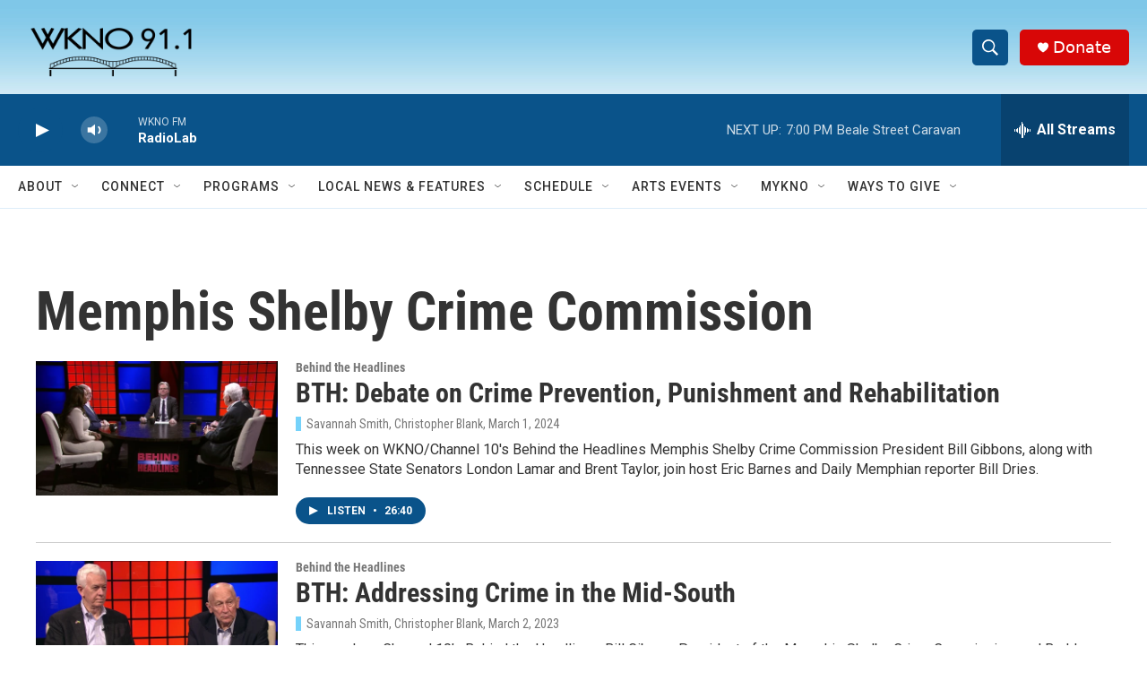

--- FILE ---
content_type: text/html; charset=utf-8
request_url: https://www.google.com/recaptcha/api2/anchor?ar=1&k=6LfHrSkUAAAAAPnKk5cT6JuKlKPzbwyTYuO8--Vr&co=aHR0cHM6Ly93d3cud2tub2ZtLm9yZzo0NDM.&hl=en&v=N67nZn4AqZkNcbeMu4prBgzg&size=invisible&anchor-ms=20000&execute-ms=30000&cb=pf2p8bd9hedo
body_size: 49492
content:
<!DOCTYPE HTML><html dir="ltr" lang="en"><head><meta http-equiv="Content-Type" content="text/html; charset=UTF-8">
<meta http-equiv="X-UA-Compatible" content="IE=edge">
<title>reCAPTCHA</title>
<style type="text/css">
/* cyrillic-ext */
@font-face {
  font-family: 'Roboto';
  font-style: normal;
  font-weight: 400;
  font-stretch: 100%;
  src: url(//fonts.gstatic.com/s/roboto/v48/KFO7CnqEu92Fr1ME7kSn66aGLdTylUAMa3GUBHMdazTgWw.woff2) format('woff2');
  unicode-range: U+0460-052F, U+1C80-1C8A, U+20B4, U+2DE0-2DFF, U+A640-A69F, U+FE2E-FE2F;
}
/* cyrillic */
@font-face {
  font-family: 'Roboto';
  font-style: normal;
  font-weight: 400;
  font-stretch: 100%;
  src: url(//fonts.gstatic.com/s/roboto/v48/KFO7CnqEu92Fr1ME7kSn66aGLdTylUAMa3iUBHMdazTgWw.woff2) format('woff2');
  unicode-range: U+0301, U+0400-045F, U+0490-0491, U+04B0-04B1, U+2116;
}
/* greek-ext */
@font-face {
  font-family: 'Roboto';
  font-style: normal;
  font-weight: 400;
  font-stretch: 100%;
  src: url(//fonts.gstatic.com/s/roboto/v48/KFO7CnqEu92Fr1ME7kSn66aGLdTylUAMa3CUBHMdazTgWw.woff2) format('woff2');
  unicode-range: U+1F00-1FFF;
}
/* greek */
@font-face {
  font-family: 'Roboto';
  font-style: normal;
  font-weight: 400;
  font-stretch: 100%;
  src: url(//fonts.gstatic.com/s/roboto/v48/KFO7CnqEu92Fr1ME7kSn66aGLdTylUAMa3-UBHMdazTgWw.woff2) format('woff2');
  unicode-range: U+0370-0377, U+037A-037F, U+0384-038A, U+038C, U+038E-03A1, U+03A3-03FF;
}
/* math */
@font-face {
  font-family: 'Roboto';
  font-style: normal;
  font-weight: 400;
  font-stretch: 100%;
  src: url(//fonts.gstatic.com/s/roboto/v48/KFO7CnqEu92Fr1ME7kSn66aGLdTylUAMawCUBHMdazTgWw.woff2) format('woff2');
  unicode-range: U+0302-0303, U+0305, U+0307-0308, U+0310, U+0312, U+0315, U+031A, U+0326-0327, U+032C, U+032F-0330, U+0332-0333, U+0338, U+033A, U+0346, U+034D, U+0391-03A1, U+03A3-03A9, U+03B1-03C9, U+03D1, U+03D5-03D6, U+03F0-03F1, U+03F4-03F5, U+2016-2017, U+2034-2038, U+203C, U+2040, U+2043, U+2047, U+2050, U+2057, U+205F, U+2070-2071, U+2074-208E, U+2090-209C, U+20D0-20DC, U+20E1, U+20E5-20EF, U+2100-2112, U+2114-2115, U+2117-2121, U+2123-214F, U+2190, U+2192, U+2194-21AE, U+21B0-21E5, U+21F1-21F2, U+21F4-2211, U+2213-2214, U+2216-22FF, U+2308-230B, U+2310, U+2319, U+231C-2321, U+2336-237A, U+237C, U+2395, U+239B-23B7, U+23D0, U+23DC-23E1, U+2474-2475, U+25AF, U+25B3, U+25B7, U+25BD, U+25C1, U+25CA, U+25CC, U+25FB, U+266D-266F, U+27C0-27FF, U+2900-2AFF, U+2B0E-2B11, U+2B30-2B4C, U+2BFE, U+3030, U+FF5B, U+FF5D, U+1D400-1D7FF, U+1EE00-1EEFF;
}
/* symbols */
@font-face {
  font-family: 'Roboto';
  font-style: normal;
  font-weight: 400;
  font-stretch: 100%;
  src: url(//fonts.gstatic.com/s/roboto/v48/KFO7CnqEu92Fr1ME7kSn66aGLdTylUAMaxKUBHMdazTgWw.woff2) format('woff2');
  unicode-range: U+0001-000C, U+000E-001F, U+007F-009F, U+20DD-20E0, U+20E2-20E4, U+2150-218F, U+2190, U+2192, U+2194-2199, U+21AF, U+21E6-21F0, U+21F3, U+2218-2219, U+2299, U+22C4-22C6, U+2300-243F, U+2440-244A, U+2460-24FF, U+25A0-27BF, U+2800-28FF, U+2921-2922, U+2981, U+29BF, U+29EB, U+2B00-2BFF, U+4DC0-4DFF, U+FFF9-FFFB, U+10140-1018E, U+10190-1019C, U+101A0, U+101D0-101FD, U+102E0-102FB, U+10E60-10E7E, U+1D2C0-1D2D3, U+1D2E0-1D37F, U+1F000-1F0FF, U+1F100-1F1AD, U+1F1E6-1F1FF, U+1F30D-1F30F, U+1F315, U+1F31C, U+1F31E, U+1F320-1F32C, U+1F336, U+1F378, U+1F37D, U+1F382, U+1F393-1F39F, U+1F3A7-1F3A8, U+1F3AC-1F3AF, U+1F3C2, U+1F3C4-1F3C6, U+1F3CA-1F3CE, U+1F3D4-1F3E0, U+1F3ED, U+1F3F1-1F3F3, U+1F3F5-1F3F7, U+1F408, U+1F415, U+1F41F, U+1F426, U+1F43F, U+1F441-1F442, U+1F444, U+1F446-1F449, U+1F44C-1F44E, U+1F453, U+1F46A, U+1F47D, U+1F4A3, U+1F4B0, U+1F4B3, U+1F4B9, U+1F4BB, U+1F4BF, U+1F4C8-1F4CB, U+1F4D6, U+1F4DA, U+1F4DF, U+1F4E3-1F4E6, U+1F4EA-1F4ED, U+1F4F7, U+1F4F9-1F4FB, U+1F4FD-1F4FE, U+1F503, U+1F507-1F50B, U+1F50D, U+1F512-1F513, U+1F53E-1F54A, U+1F54F-1F5FA, U+1F610, U+1F650-1F67F, U+1F687, U+1F68D, U+1F691, U+1F694, U+1F698, U+1F6AD, U+1F6B2, U+1F6B9-1F6BA, U+1F6BC, U+1F6C6-1F6CF, U+1F6D3-1F6D7, U+1F6E0-1F6EA, U+1F6F0-1F6F3, U+1F6F7-1F6FC, U+1F700-1F7FF, U+1F800-1F80B, U+1F810-1F847, U+1F850-1F859, U+1F860-1F887, U+1F890-1F8AD, U+1F8B0-1F8BB, U+1F8C0-1F8C1, U+1F900-1F90B, U+1F93B, U+1F946, U+1F984, U+1F996, U+1F9E9, U+1FA00-1FA6F, U+1FA70-1FA7C, U+1FA80-1FA89, U+1FA8F-1FAC6, U+1FACE-1FADC, U+1FADF-1FAE9, U+1FAF0-1FAF8, U+1FB00-1FBFF;
}
/* vietnamese */
@font-face {
  font-family: 'Roboto';
  font-style: normal;
  font-weight: 400;
  font-stretch: 100%;
  src: url(//fonts.gstatic.com/s/roboto/v48/KFO7CnqEu92Fr1ME7kSn66aGLdTylUAMa3OUBHMdazTgWw.woff2) format('woff2');
  unicode-range: U+0102-0103, U+0110-0111, U+0128-0129, U+0168-0169, U+01A0-01A1, U+01AF-01B0, U+0300-0301, U+0303-0304, U+0308-0309, U+0323, U+0329, U+1EA0-1EF9, U+20AB;
}
/* latin-ext */
@font-face {
  font-family: 'Roboto';
  font-style: normal;
  font-weight: 400;
  font-stretch: 100%;
  src: url(//fonts.gstatic.com/s/roboto/v48/KFO7CnqEu92Fr1ME7kSn66aGLdTylUAMa3KUBHMdazTgWw.woff2) format('woff2');
  unicode-range: U+0100-02BA, U+02BD-02C5, U+02C7-02CC, U+02CE-02D7, U+02DD-02FF, U+0304, U+0308, U+0329, U+1D00-1DBF, U+1E00-1E9F, U+1EF2-1EFF, U+2020, U+20A0-20AB, U+20AD-20C0, U+2113, U+2C60-2C7F, U+A720-A7FF;
}
/* latin */
@font-face {
  font-family: 'Roboto';
  font-style: normal;
  font-weight: 400;
  font-stretch: 100%;
  src: url(//fonts.gstatic.com/s/roboto/v48/KFO7CnqEu92Fr1ME7kSn66aGLdTylUAMa3yUBHMdazQ.woff2) format('woff2');
  unicode-range: U+0000-00FF, U+0131, U+0152-0153, U+02BB-02BC, U+02C6, U+02DA, U+02DC, U+0304, U+0308, U+0329, U+2000-206F, U+20AC, U+2122, U+2191, U+2193, U+2212, U+2215, U+FEFF, U+FFFD;
}
/* cyrillic-ext */
@font-face {
  font-family: 'Roboto';
  font-style: normal;
  font-weight: 500;
  font-stretch: 100%;
  src: url(//fonts.gstatic.com/s/roboto/v48/KFO7CnqEu92Fr1ME7kSn66aGLdTylUAMa3GUBHMdazTgWw.woff2) format('woff2');
  unicode-range: U+0460-052F, U+1C80-1C8A, U+20B4, U+2DE0-2DFF, U+A640-A69F, U+FE2E-FE2F;
}
/* cyrillic */
@font-face {
  font-family: 'Roboto';
  font-style: normal;
  font-weight: 500;
  font-stretch: 100%;
  src: url(//fonts.gstatic.com/s/roboto/v48/KFO7CnqEu92Fr1ME7kSn66aGLdTylUAMa3iUBHMdazTgWw.woff2) format('woff2');
  unicode-range: U+0301, U+0400-045F, U+0490-0491, U+04B0-04B1, U+2116;
}
/* greek-ext */
@font-face {
  font-family: 'Roboto';
  font-style: normal;
  font-weight: 500;
  font-stretch: 100%;
  src: url(//fonts.gstatic.com/s/roboto/v48/KFO7CnqEu92Fr1ME7kSn66aGLdTylUAMa3CUBHMdazTgWw.woff2) format('woff2');
  unicode-range: U+1F00-1FFF;
}
/* greek */
@font-face {
  font-family: 'Roboto';
  font-style: normal;
  font-weight: 500;
  font-stretch: 100%;
  src: url(//fonts.gstatic.com/s/roboto/v48/KFO7CnqEu92Fr1ME7kSn66aGLdTylUAMa3-UBHMdazTgWw.woff2) format('woff2');
  unicode-range: U+0370-0377, U+037A-037F, U+0384-038A, U+038C, U+038E-03A1, U+03A3-03FF;
}
/* math */
@font-face {
  font-family: 'Roboto';
  font-style: normal;
  font-weight: 500;
  font-stretch: 100%;
  src: url(//fonts.gstatic.com/s/roboto/v48/KFO7CnqEu92Fr1ME7kSn66aGLdTylUAMawCUBHMdazTgWw.woff2) format('woff2');
  unicode-range: U+0302-0303, U+0305, U+0307-0308, U+0310, U+0312, U+0315, U+031A, U+0326-0327, U+032C, U+032F-0330, U+0332-0333, U+0338, U+033A, U+0346, U+034D, U+0391-03A1, U+03A3-03A9, U+03B1-03C9, U+03D1, U+03D5-03D6, U+03F0-03F1, U+03F4-03F5, U+2016-2017, U+2034-2038, U+203C, U+2040, U+2043, U+2047, U+2050, U+2057, U+205F, U+2070-2071, U+2074-208E, U+2090-209C, U+20D0-20DC, U+20E1, U+20E5-20EF, U+2100-2112, U+2114-2115, U+2117-2121, U+2123-214F, U+2190, U+2192, U+2194-21AE, U+21B0-21E5, U+21F1-21F2, U+21F4-2211, U+2213-2214, U+2216-22FF, U+2308-230B, U+2310, U+2319, U+231C-2321, U+2336-237A, U+237C, U+2395, U+239B-23B7, U+23D0, U+23DC-23E1, U+2474-2475, U+25AF, U+25B3, U+25B7, U+25BD, U+25C1, U+25CA, U+25CC, U+25FB, U+266D-266F, U+27C0-27FF, U+2900-2AFF, U+2B0E-2B11, U+2B30-2B4C, U+2BFE, U+3030, U+FF5B, U+FF5D, U+1D400-1D7FF, U+1EE00-1EEFF;
}
/* symbols */
@font-face {
  font-family: 'Roboto';
  font-style: normal;
  font-weight: 500;
  font-stretch: 100%;
  src: url(//fonts.gstatic.com/s/roboto/v48/KFO7CnqEu92Fr1ME7kSn66aGLdTylUAMaxKUBHMdazTgWw.woff2) format('woff2');
  unicode-range: U+0001-000C, U+000E-001F, U+007F-009F, U+20DD-20E0, U+20E2-20E4, U+2150-218F, U+2190, U+2192, U+2194-2199, U+21AF, U+21E6-21F0, U+21F3, U+2218-2219, U+2299, U+22C4-22C6, U+2300-243F, U+2440-244A, U+2460-24FF, U+25A0-27BF, U+2800-28FF, U+2921-2922, U+2981, U+29BF, U+29EB, U+2B00-2BFF, U+4DC0-4DFF, U+FFF9-FFFB, U+10140-1018E, U+10190-1019C, U+101A0, U+101D0-101FD, U+102E0-102FB, U+10E60-10E7E, U+1D2C0-1D2D3, U+1D2E0-1D37F, U+1F000-1F0FF, U+1F100-1F1AD, U+1F1E6-1F1FF, U+1F30D-1F30F, U+1F315, U+1F31C, U+1F31E, U+1F320-1F32C, U+1F336, U+1F378, U+1F37D, U+1F382, U+1F393-1F39F, U+1F3A7-1F3A8, U+1F3AC-1F3AF, U+1F3C2, U+1F3C4-1F3C6, U+1F3CA-1F3CE, U+1F3D4-1F3E0, U+1F3ED, U+1F3F1-1F3F3, U+1F3F5-1F3F7, U+1F408, U+1F415, U+1F41F, U+1F426, U+1F43F, U+1F441-1F442, U+1F444, U+1F446-1F449, U+1F44C-1F44E, U+1F453, U+1F46A, U+1F47D, U+1F4A3, U+1F4B0, U+1F4B3, U+1F4B9, U+1F4BB, U+1F4BF, U+1F4C8-1F4CB, U+1F4D6, U+1F4DA, U+1F4DF, U+1F4E3-1F4E6, U+1F4EA-1F4ED, U+1F4F7, U+1F4F9-1F4FB, U+1F4FD-1F4FE, U+1F503, U+1F507-1F50B, U+1F50D, U+1F512-1F513, U+1F53E-1F54A, U+1F54F-1F5FA, U+1F610, U+1F650-1F67F, U+1F687, U+1F68D, U+1F691, U+1F694, U+1F698, U+1F6AD, U+1F6B2, U+1F6B9-1F6BA, U+1F6BC, U+1F6C6-1F6CF, U+1F6D3-1F6D7, U+1F6E0-1F6EA, U+1F6F0-1F6F3, U+1F6F7-1F6FC, U+1F700-1F7FF, U+1F800-1F80B, U+1F810-1F847, U+1F850-1F859, U+1F860-1F887, U+1F890-1F8AD, U+1F8B0-1F8BB, U+1F8C0-1F8C1, U+1F900-1F90B, U+1F93B, U+1F946, U+1F984, U+1F996, U+1F9E9, U+1FA00-1FA6F, U+1FA70-1FA7C, U+1FA80-1FA89, U+1FA8F-1FAC6, U+1FACE-1FADC, U+1FADF-1FAE9, U+1FAF0-1FAF8, U+1FB00-1FBFF;
}
/* vietnamese */
@font-face {
  font-family: 'Roboto';
  font-style: normal;
  font-weight: 500;
  font-stretch: 100%;
  src: url(//fonts.gstatic.com/s/roboto/v48/KFO7CnqEu92Fr1ME7kSn66aGLdTylUAMa3OUBHMdazTgWw.woff2) format('woff2');
  unicode-range: U+0102-0103, U+0110-0111, U+0128-0129, U+0168-0169, U+01A0-01A1, U+01AF-01B0, U+0300-0301, U+0303-0304, U+0308-0309, U+0323, U+0329, U+1EA0-1EF9, U+20AB;
}
/* latin-ext */
@font-face {
  font-family: 'Roboto';
  font-style: normal;
  font-weight: 500;
  font-stretch: 100%;
  src: url(//fonts.gstatic.com/s/roboto/v48/KFO7CnqEu92Fr1ME7kSn66aGLdTylUAMa3KUBHMdazTgWw.woff2) format('woff2');
  unicode-range: U+0100-02BA, U+02BD-02C5, U+02C7-02CC, U+02CE-02D7, U+02DD-02FF, U+0304, U+0308, U+0329, U+1D00-1DBF, U+1E00-1E9F, U+1EF2-1EFF, U+2020, U+20A0-20AB, U+20AD-20C0, U+2113, U+2C60-2C7F, U+A720-A7FF;
}
/* latin */
@font-face {
  font-family: 'Roboto';
  font-style: normal;
  font-weight: 500;
  font-stretch: 100%;
  src: url(//fonts.gstatic.com/s/roboto/v48/KFO7CnqEu92Fr1ME7kSn66aGLdTylUAMa3yUBHMdazQ.woff2) format('woff2');
  unicode-range: U+0000-00FF, U+0131, U+0152-0153, U+02BB-02BC, U+02C6, U+02DA, U+02DC, U+0304, U+0308, U+0329, U+2000-206F, U+20AC, U+2122, U+2191, U+2193, U+2212, U+2215, U+FEFF, U+FFFD;
}
/* cyrillic-ext */
@font-face {
  font-family: 'Roboto';
  font-style: normal;
  font-weight: 900;
  font-stretch: 100%;
  src: url(//fonts.gstatic.com/s/roboto/v48/KFO7CnqEu92Fr1ME7kSn66aGLdTylUAMa3GUBHMdazTgWw.woff2) format('woff2');
  unicode-range: U+0460-052F, U+1C80-1C8A, U+20B4, U+2DE0-2DFF, U+A640-A69F, U+FE2E-FE2F;
}
/* cyrillic */
@font-face {
  font-family: 'Roboto';
  font-style: normal;
  font-weight: 900;
  font-stretch: 100%;
  src: url(//fonts.gstatic.com/s/roboto/v48/KFO7CnqEu92Fr1ME7kSn66aGLdTylUAMa3iUBHMdazTgWw.woff2) format('woff2');
  unicode-range: U+0301, U+0400-045F, U+0490-0491, U+04B0-04B1, U+2116;
}
/* greek-ext */
@font-face {
  font-family: 'Roboto';
  font-style: normal;
  font-weight: 900;
  font-stretch: 100%;
  src: url(//fonts.gstatic.com/s/roboto/v48/KFO7CnqEu92Fr1ME7kSn66aGLdTylUAMa3CUBHMdazTgWw.woff2) format('woff2');
  unicode-range: U+1F00-1FFF;
}
/* greek */
@font-face {
  font-family: 'Roboto';
  font-style: normal;
  font-weight: 900;
  font-stretch: 100%;
  src: url(//fonts.gstatic.com/s/roboto/v48/KFO7CnqEu92Fr1ME7kSn66aGLdTylUAMa3-UBHMdazTgWw.woff2) format('woff2');
  unicode-range: U+0370-0377, U+037A-037F, U+0384-038A, U+038C, U+038E-03A1, U+03A3-03FF;
}
/* math */
@font-face {
  font-family: 'Roboto';
  font-style: normal;
  font-weight: 900;
  font-stretch: 100%;
  src: url(//fonts.gstatic.com/s/roboto/v48/KFO7CnqEu92Fr1ME7kSn66aGLdTylUAMawCUBHMdazTgWw.woff2) format('woff2');
  unicode-range: U+0302-0303, U+0305, U+0307-0308, U+0310, U+0312, U+0315, U+031A, U+0326-0327, U+032C, U+032F-0330, U+0332-0333, U+0338, U+033A, U+0346, U+034D, U+0391-03A1, U+03A3-03A9, U+03B1-03C9, U+03D1, U+03D5-03D6, U+03F0-03F1, U+03F4-03F5, U+2016-2017, U+2034-2038, U+203C, U+2040, U+2043, U+2047, U+2050, U+2057, U+205F, U+2070-2071, U+2074-208E, U+2090-209C, U+20D0-20DC, U+20E1, U+20E5-20EF, U+2100-2112, U+2114-2115, U+2117-2121, U+2123-214F, U+2190, U+2192, U+2194-21AE, U+21B0-21E5, U+21F1-21F2, U+21F4-2211, U+2213-2214, U+2216-22FF, U+2308-230B, U+2310, U+2319, U+231C-2321, U+2336-237A, U+237C, U+2395, U+239B-23B7, U+23D0, U+23DC-23E1, U+2474-2475, U+25AF, U+25B3, U+25B7, U+25BD, U+25C1, U+25CA, U+25CC, U+25FB, U+266D-266F, U+27C0-27FF, U+2900-2AFF, U+2B0E-2B11, U+2B30-2B4C, U+2BFE, U+3030, U+FF5B, U+FF5D, U+1D400-1D7FF, U+1EE00-1EEFF;
}
/* symbols */
@font-face {
  font-family: 'Roboto';
  font-style: normal;
  font-weight: 900;
  font-stretch: 100%;
  src: url(//fonts.gstatic.com/s/roboto/v48/KFO7CnqEu92Fr1ME7kSn66aGLdTylUAMaxKUBHMdazTgWw.woff2) format('woff2');
  unicode-range: U+0001-000C, U+000E-001F, U+007F-009F, U+20DD-20E0, U+20E2-20E4, U+2150-218F, U+2190, U+2192, U+2194-2199, U+21AF, U+21E6-21F0, U+21F3, U+2218-2219, U+2299, U+22C4-22C6, U+2300-243F, U+2440-244A, U+2460-24FF, U+25A0-27BF, U+2800-28FF, U+2921-2922, U+2981, U+29BF, U+29EB, U+2B00-2BFF, U+4DC0-4DFF, U+FFF9-FFFB, U+10140-1018E, U+10190-1019C, U+101A0, U+101D0-101FD, U+102E0-102FB, U+10E60-10E7E, U+1D2C0-1D2D3, U+1D2E0-1D37F, U+1F000-1F0FF, U+1F100-1F1AD, U+1F1E6-1F1FF, U+1F30D-1F30F, U+1F315, U+1F31C, U+1F31E, U+1F320-1F32C, U+1F336, U+1F378, U+1F37D, U+1F382, U+1F393-1F39F, U+1F3A7-1F3A8, U+1F3AC-1F3AF, U+1F3C2, U+1F3C4-1F3C6, U+1F3CA-1F3CE, U+1F3D4-1F3E0, U+1F3ED, U+1F3F1-1F3F3, U+1F3F5-1F3F7, U+1F408, U+1F415, U+1F41F, U+1F426, U+1F43F, U+1F441-1F442, U+1F444, U+1F446-1F449, U+1F44C-1F44E, U+1F453, U+1F46A, U+1F47D, U+1F4A3, U+1F4B0, U+1F4B3, U+1F4B9, U+1F4BB, U+1F4BF, U+1F4C8-1F4CB, U+1F4D6, U+1F4DA, U+1F4DF, U+1F4E3-1F4E6, U+1F4EA-1F4ED, U+1F4F7, U+1F4F9-1F4FB, U+1F4FD-1F4FE, U+1F503, U+1F507-1F50B, U+1F50D, U+1F512-1F513, U+1F53E-1F54A, U+1F54F-1F5FA, U+1F610, U+1F650-1F67F, U+1F687, U+1F68D, U+1F691, U+1F694, U+1F698, U+1F6AD, U+1F6B2, U+1F6B9-1F6BA, U+1F6BC, U+1F6C6-1F6CF, U+1F6D3-1F6D7, U+1F6E0-1F6EA, U+1F6F0-1F6F3, U+1F6F7-1F6FC, U+1F700-1F7FF, U+1F800-1F80B, U+1F810-1F847, U+1F850-1F859, U+1F860-1F887, U+1F890-1F8AD, U+1F8B0-1F8BB, U+1F8C0-1F8C1, U+1F900-1F90B, U+1F93B, U+1F946, U+1F984, U+1F996, U+1F9E9, U+1FA00-1FA6F, U+1FA70-1FA7C, U+1FA80-1FA89, U+1FA8F-1FAC6, U+1FACE-1FADC, U+1FADF-1FAE9, U+1FAF0-1FAF8, U+1FB00-1FBFF;
}
/* vietnamese */
@font-face {
  font-family: 'Roboto';
  font-style: normal;
  font-weight: 900;
  font-stretch: 100%;
  src: url(//fonts.gstatic.com/s/roboto/v48/KFO7CnqEu92Fr1ME7kSn66aGLdTylUAMa3OUBHMdazTgWw.woff2) format('woff2');
  unicode-range: U+0102-0103, U+0110-0111, U+0128-0129, U+0168-0169, U+01A0-01A1, U+01AF-01B0, U+0300-0301, U+0303-0304, U+0308-0309, U+0323, U+0329, U+1EA0-1EF9, U+20AB;
}
/* latin-ext */
@font-face {
  font-family: 'Roboto';
  font-style: normal;
  font-weight: 900;
  font-stretch: 100%;
  src: url(//fonts.gstatic.com/s/roboto/v48/KFO7CnqEu92Fr1ME7kSn66aGLdTylUAMa3KUBHMdazTgWw.woff2) format('woff2');
  unicode-range: U+0100-02BA, U+02BD-02C5, U+02C7-02CC, U+02CE-02D7, U+02DD-02FF, U+0304, U+0308, U+0329, U+1D00-1DBF, U+1E00-1E9F, U+1EF2-1EFF, U+2020, U+20A0-20AB, U+20AD-20C0, U+2113, U+2C60-2C7F, U+A720-A7FF;
}
/* latin */
@font-face {
  font-family: 'Roboto';
  font-style: normal;
  font-weight: 900;
  font-stretch: 100%;
  src: url(//fonts.gstatic.com/s/roboto/v48/KFO7CnqEu92Fr1ME7kSn66aGLdTylUAMa3yUBHMdazQ.woff2) format('woff2');
  unicode-range: U+0000-00FF, U+0131, U+0152-0153, U+02BB-02BC, U+02C6, U+02DA, U+02DC, U+0304, U+0308, U+0329, U+2000-206F, U+20AC, U+2122, U+2191, U+2193, U+2212, U+2215, U+FEFF, U+FFFD;
}

</style>
<link rel="stylesheet" type="text/css" href="https://www.gstatic.com/recaptcha/releases/N67nZn4AqZkNcbeMu4prBgzg/styles__ltr.css">
<script nonce="udk5uaVsq3XaQihTpzdJbw" type="text/javascript">window['__recaptcha_api'] = 'https://www.google.com/recaptcha/api2/';</script>
<script type="text/javascript" src="https://www.gstatic.com/recaptcha/releases/N67nZn4AqZkNcbeMu4prBgzg/recaptcha__en.js" nonce="udk5uaVsq3XaQihTpzdJbw">
      
    </script></head>
<body><div id="rc-anchor-alert" class="rc-anchor-alert"></div>
<input type="hidden" id="recaptcha-token" value="[base64]">
<script type="text/javascript" nonce="udk5uaVsq3XaQihTpzdJbw">
      recaptcha.anchor.Main.init("[\x22ainput\x22,[\x22bgdata\x22,\x22\x22,\[base64]/[base64]/MjU1Ong/[base64]/[base64]/[base64]/[base64]/[base64]/[base64]/[base64]/[base64]/[base64]/[base64]/[base64]/[base64]/[base64]/[base64]/[base64]\\u003d\x22,\[base64]\x22,\x22woDCgcKCQmtpw6LCikFYwrsDNsOjTRkFQhYqYcK+w5vDlcOIwoTCisOqw7RbwoRSdyHDpMKTUlvCjz58wq97fcKmwqbCj8KLw6bDjsOsw4ARwr8fw7nDtsKLN8KswrzDn0xqdH7CnsOOw69Iw4k2wqU0wq/CuB0SXhRnAFxDZ8OGEcOIWMKNwpvCv8K4ecOCw5h5wptnw70INhvCujQOTwvChijCrcKDw5/CmG1HZMO5w7nCm8KqVcO3w6XCm2V4w7DCiW4Zw4xCBcK5BWTCl2VGT8OSPsKZIcKgw60/[base64]/CpMKqw5jDiiXDgMKHw4zCtyBaw4Z8esOWBCVQcsOIVcO8w7/CrTLCgkwpEWvCh8KePE9HWXliw5HDiMO0AMOQw4AMw6sVFktTYMKIeMKUw7LDsMK5GcKVwr83wq7DpybDm8OOw4jDvGcvw6cVw5nDqsKsJWM3B8OMAsKab8ORwqpow68hEzfDgHkaesK1wo8RwrTDtyXCnSbDqRTCmcO/wpfCnsOCdw85TsOdw7DDoMOiw6vCu8OkEWLCjlnDlMObZsKNw5VvwqHCk8O5wrpAw6BZQy0Hw7vCgsOOA8Oww5NYwoLDsHnClxvCg8Ocw7HDrcOSe8KCwrIXwqbCq8OwwoZuwoHDqArDiAjDolwGwrTCjlbCmCZiXsKHXsO1w7lDw43DlsOlZMKiBmBjasOvw5vDtsO/w57DkcKPw47Ci8OXEcKYRTPCtFDDhcOJwrLCp8O1w7fCmsKXA8Odw7k3Xl5VNVDDkcOTKcOAwo5Yw6YKw5XDjMKOw6cZwqTDmcKVbMOUw4Bhw4gXC8OwdSTCu3/CqEVXw6TCmMKTDCvCrGsJPlDCscKKYsOewpdEw6PDhcOjOiRcCcOZNnhWVsOscWzDoixlw4HCs2dfwrTCihvCiD4FwrQlwrvDpcO2wrDClBMuUsOOQcKbUBlFUjTDqg7ChMKlwqHDpD1Xw5LDk8K8OsK7KcOGVMKdwqnCj2vDvMOaw49ew7t3wpnClB/[base64]/wo/[base64]/CisOeecOfw6RXwpUgEgsqw6dzwocLI8O5OcOgfFtmwqTDusO2w5XClsO/[base64]/[base64]/HhpSw4rCgg4dwqNNWcKGCGHDkcKFw4YlwqDCjcKUeMOsw5kiGMKnN8O/[base64]/CtsKFw5xmwqkCwojDncKjw7IowolHwrTCtcKiw7/DrhbCocKLXDxwNl1uw5dBwrRxeMOOw6XDkUAnNhTCh8K9wrhAwpIlYsKvw6MzfGnChTpXwptwwqbCnDPDvQA0w4HDhCrCthfCnMO2w6cONlYCw5JvFcKRZcKjw7HDlx3CtR/Cq2zDiMK2w5XCgsKPRsK1VsO6w7RVw44rE2ISO8OLMMODwrMxSkxva0cJXMKHDXB0XQTDosKdwqAPw400B0rCv8OhVMOeV8KCw6TDgMOJThxpw6rCrhpWwolYBsKHUMKNwpLCp3nCucO7dMKnwrR9QxrDpcOFw6Vvw4QBw4LCksKRa8K3bjd7TMKmw4/[base64]/[base64]/DgHxxbMKZY8ODTl9nVcOnwoYKwpINEVbDvMOFTidUNcOmwp/CnhZ6wq5AIkQXXWXCmXvCisKFw4zDkcK6Q1XDpsOuw5/CmcKZMypddUbCqMO4ZFrCrFkgwrpZw4lAFHPDm8Oxw45KAFBkBcK+w5FHCMKow715NUhwAzPDq3QrVcK1wpphwpfCkmLCp8OAw4BKTcKmZ3N5N0sUwp/DoMKVdsKRw4zDnhNKSUrDnnddwqJAw4HDlnlYcEtlwpnCh3gUV3wqUcOLPMO6w5sRwp/DggrDnH1Ow63DqWoswo/[base64]/w6Z8w4rDqC1WM085J8OcAzl8f8KhbijDjRBzXWgvwoPDgsOvw7/Ct8KVXsOmZ8KKeH9FwpRJwrHCmHAmSsKsaHXCnF/[base64]/wpfDjRzCgcO8Ly84w7XDhsK4fXENw4DCpsOOw7IAwr3Dr8O2w4zCgHdJU3zDkBBKwpHDqsO9WxbChsOMV8KdRMOgwqrDrzpFwpLClWAGHV/Dg8OAe0JVaA1zwo5bw5FaFsKXasKUXgkqGQLDlsKYWBZww5MDw403GcOpagBuwrnDizF+w7rCuHhpw6/CqsKSTzRSV0lGKxwTwqfDq8Ohw6R/wrLDlXjDoMKAO8KTLArDucK4VsKowqLChxvCk8O0TMKTT2DCrwjDq8OxCTLCmSvDtsKMW8KuIkohfF5wJXDCvsKPw74GwpBRGSJOw7/CpMK0w4bDqsKxw5zClDAjPsOXNAfDmRF/[base64]/DksKiw4sQIsKNbhrDgMO0w4nDoCDCp8OawoPCvsOMRMO6O2zCm8KmwrzCrDEde0fDtXbDih/DosK/anFvRMKxHsO0L3wIOD8Mw5JJYxPCpztxQ199J8KUewHClsOmwrHDnTUFIMO0UgLCgQDDmcK9AVNfwrhNEnjDsVwZw67DnjTDosKRfQvCk8OHwoAeQcOsGcOSR2/[base64]/DsHLDs3XCtEpGE8KMw7hcKcOzJl0WwrfDmsK7EXdgXcO2DsKLwq7CggHCjl8fKHYgwr/CsRTCpknDhyppWUF1w6nDv2HCt8OCwoEVw5kgeldzwq00KV0vKMOtw65kwpc1wrQGw5nDjMKjwo7DiB/DviLDt8OZQWlKbULCssO5wqfCkW7DsypReArDjsO0XMKuw41hQcOfw43DhcKSFcKYT8Ozwpsuw7xiw7h/wqzCo1DCpVQIV8Kiw5x+w6syJEhnw5wiwqjDgsKBw63DmFpnbsKaw4nCm0RhwrvDu8O/[base64]/Cq3A4csK+wrbDjAzCiDFdwo/CiA3CmsK0wrXDn08yA3BNBMKFwrlXS8OXwp/DpcKow4TDtTsywosvXH0tAsONworDqEE/ZcOjwqXCgn47QWDCrm1JWMOYUsKxaxvCmcOoKcOnw48DwqDDm27DkghVY1kYJWfCtsOdEEzDhcK/A8KKdkhFL8KFw6dsR8Kcw4RGw6LChjzChsKCYmTCkAfCr0fDvsK0w7xvXMOUwpLCqsO3b8O+w4zDlcOJwqBnwo7DvsOiMTc0w4LDoH0ZO1/CpMKYPcOTLlo6H8KrSsKkckJpw6AwETrDjA7DtUjDmcKwGMOOBMKGw7NkMmBEw7R/[base64]/[base64]/Do8KjwoTCpXxTw4TCksKqVcOBHMKKwobDoMO5bMOPUD8CbjjDhDYJw64IwqjDgH/[base64]/[base64]/ClSHDi8OZw57DmGjCpkfDusKGw6vCuxjDty/[base64]/[base64]/CsH3DnMK8UH3CtcOvB23DigHDqGkbw7jDuRgIwqEowrXCkV4uw4Yib8KbNcKPwobDigoBw7/Cp8O4f8O8wr0pw78lworCox8VIXXCmnfCvMKDw4DCkxjDhHcuOAIUT8Oxwqtqw57DvcOowr3CokzCixJXwp5CQcOhwojCmsKtwp3CpjkRw4FpaMKvw7TCqcOJVSMkwrAxd8OfJ8Kwwq97Xz/CgXMqw7XClMK2THsTLmDCksKIEMOewofDj8KgBMKfw550FMOrYWjDiFvDqcKma8Orw5nCscOYwpx1RAIDw7lIfDDDisOWw6hkJhnCuBnCrsK4wqRlXz4Ww4nCuhgFwoI/eRbDg8OUw53CqG5Kw6V4wp7CpT/DuCB7w4TDqRrDq8K7w74xZsK+wq3DhE/Ckk/DlsKiwrIEcFk1w78owoUwc8OKKcOXwrzCqibCqUfChMKGVg43aMOrwojCgMO5wqLDi8KfIHY4AgbDhwfDjcK/EmEsJMKcQMO9w4XCm8OpHMKCw6IZPsOLwrteFsOLw5zDtAZjw4nDt8KdTcO5w48ZwqZBw73Ck8OncsKVwqpgw53DocOXCA/DkVtuw7jDi8OcQyrDhjvCpcKbYMOFCjHDqsKDQcOkBjwwwq8xEsK9bGofwoY1aRRbwqI0wp8VAsK1IsKUw5tDWAXDvFLChkQpwqTDh8KCwrtkR8KJw63DhgrDmwHCoFYGD8O0w6TDvSnCscOoDcKfEcKHw7cFwopHDVh/Aw7Ct8OxTWzDmMOQwofDmcOwFHh0a8Kbw6ZYwrjCuGwGYiEQwqoswpcBOERyXcOVw4JBW1PCt0DCjwQawrDDksOsw4Muw5rDhypuw4/Co8KvQsOcFEcVflE1w5zDrhbDgFFsTjjDkcOOZcKyw7YLw69EM8K6wpjDjDzDowJbwpAha8OuX8Kzw4HClFFEwrhZdi/DnsKIw57DiF7DrMOHwrtVw7E0NlLCrE8banvCsnHCpsKMI8OzMsKBwrLClMOgwrxYE8OfwpBwclLDusKOIhDCrh14MFzDpsO9w4/DtsO9wp94woLCksKsw7xCw4dxw7UDw7/CtT5Xw4MewpcDw5JAe8KvXMKBcMKyw7AQHMK6wpFWX8O5w5UFwotvwrwUw7rDmMOoNcOlw7DCq0QQwq1ew5lET1N9wrvCg8KUw6XCowDCj8OXZMOEw7kfdMOHwr55AD7CosKew5vClCTDnsOBFcKkw5bCvGTDgMK3w78owqfDvWInYi9WaMO+wqlGwofCtMK/[base64]/CmcKzwpLDv1RnR3oqwoR+AWjCjg1hwqF9EcK6w7fCgWnCosOWw4dQwpDCq8KCd8KqYGvCjcOMw5LDnMKwf8Ovw77CucKBw5AMwpwawot1wo3CvcOLw5IFwqfCrcKDw7bCvnVDPMO6KMKlSlbDnm4/w7bCn3kMw7TDiwFWwrUgw7zCiSrDrElaKcKow6l3a8O9XcKMBsKDw6sfw7DDoUzCkcOcEUliNCrDi2fDsSF1w7ZeYsOFIUhqRsOJwrHChEBewo1pwr3DgyBNw7rDuGcUcj/Cl8OXwpkJcMOYw5rCtcOTwrZLMl7DqGAKOFwbG8OeH3ZEf3zCqMKFamxsfn5iw7fChsORwqjCiMOkUn07PMKkwpUmwpQxwp/DlcKoITvCpgd4VcKee2HCkcKuGDTDmMOOGMKfw6t/wpzDuDfCgUjCs0fDkSPCo2jCocK0bzdRw4ZWw6suNMK0U8KRJ3pcFRLCpQPCkg/[base64]/DvsKVw5ZeOXHDlcOBw70fdGDDscO/YD9MwqI+ZXppPMOaw5bDlcKtwoJrw7MUHgDCvn8PRsOZw5IHbcKCwqs2wpZdVsKOwoYvGy86w5tQNcKBw45qw4zChMKkGQ3Cn8OVfHg+w78twr5xSQLDr8OlOBnCqiRNJm87aBc+wrRAfCTDqD/Dv8KDHQhSV8K4GsKVw6ZcRlPCk1PCqlhsw7YVX2/Cg8OKwpnDoyrDn8O/V8Obw4AAPABTEjPDmi5dwqDDgcOTBCPCosKAPAxdJsOQw6DDiMKGw5rCrivCgsOlAWrCn8KMw6IUwpzCrwjCuMOuM8O/w64SdWpcwq3CtgpCUxXCkxoVHEMWw7BfwrbDl8Odw6dXCWYwajEkwp3CnmLCrkZpLcKdBHfDosOvNFfDrD/DqMOCWwF5YsOZw43DuEZ1w5TCh8OdesOow4bCtsO+w58Cw6DDicKCbCrDuGpHwrDDuMOrw48acyTDtsOZZ8K1w5g3N8KPw47Ch8OLw7zCqcOvXMOjwpLDgcKnSj8YRipmOWIMwptmaxJqXV8TD8K4AMOKb1zDssOsNhAFw7rDmT/[base64]/w4XDgcOww7QFwpzCn8OmU2EQw4HCjFzCmwHCkmwITjxDbg1kwobCh8K2w7tPwrXDsMKiNnTCvsKaXgbDrg3DqzDDvn13w6I0w6rCsRprwpnCoh5SZFPCoSgPHGDDniQMw6zCn8OyFsOMwqjCtcOhMcK2KsKqw4J/w4FIwozChTLCijsUwoTCvCRLwrrCkxjDhsOMBcO7OVIqX8O0fwQHwoDCmcOPw61GGcKnW2nDj2PDkCzChsKKGxNheMOzw5TDkyLCv8O8wrTDl0pla0zCgcORw5bCk8OJwrrCqE9FwonDkcOAwqxJw4smw4AWOEocw4LDgsKsAQPCtcOQcx/Dq2TDo8ODOERtwqgIwrpSw5J4w7vDoxovw7oELMOXw4wzwrnDiykpWMOKwpbDoMO7AcONXBV6WVk1VxbCusOPQ8O5FsOTw6EBS8OvQ8ObfMKID8Kjwq/CvgHDrzZtYCDClsKZXR7Dj8Orwp3CqMKGXybDqsOmcDJ+fkvDvExqwrDClcKMbMOeRsOyw6jDqUTCrmJYw4HDjcKNOCjDjHkjfT7CqEcRLDZLBVjCuHBcwrI7wqshJCBwwqxEMMKfPcKgcsOMwr3CicKXwr3DoE7DgTMrw5dvw7U7AHjCnnrCiWYDKcOEw44CWX/CksO8I8KQF8KIE8KwS8KkwprDgWLDsnbDmlYxRMOuYMKaMcOqw64pej8uwqlvIyJkecOTXGAdAsKAXWsjw7DCkhheFhBGIMOdw4YvdlvDvcOwAMOEw6zDgQgIbcO/[base64]/[base64]/[base64]/DpMOuwoRTwoPCmsKMccKFXsKnP8KraTfDuABKwqLCrDh8XznDpsObHHAHJ8OaL8K0w6dOTW7DoMKnJMOYQW3DokTCh8K/[base64]/CgcK/[base64]/[base64]/[base64]/CnsOYw7FISMORasO4UMOSw6ckw4TCqMO7wr3DqsOqwqwCOBDChVXCncO8WHnCt8Olw57DjDzDgmvCnsKgwoh/DMOZacOVw5PCqynDqTBHwo/DiMKRSMOTw6fDvcOZw7xrG8OqwojDucONKsKNw4V7QsK1WgvDpcKlw4vCpRkdw4bDr8KXfR/DsX3DpcKgw4V2w58HPsKJw4hZWcOodTvCgMKiFjfCoG/DvS9iQsOnMWPDo1DCrzXCsVvCtyfClEIvHMKSasK0woHDhcKNwqnDnAXDiGHDuVTChMKZw5gCLjHDiiDCjjfCm8KXFMOcwq9gw5R2RcOAa1Fywp5eflFEwqbCucO5AsK8PA3DuljCusONwqjCsCNOwobDgHvDsUN2OwrDj0kUfBnDvcOjD8Ocw485w5cAw7RbbjV/[base64]/DncK8G8K+TMO6IDRjw7Uzw67DlWYiwqnDm1lrU8KmdGTCkMKzIcO6QydCDsOrwoQjw4EawqDDgwDDj15/w7g1P3/[base64]/ChcKRFHrCucKnw73CucO/w7LCvynCocK9WsKwIMKnw4XDtcK2w67CtsOww5HCjsKYwo4bSCQ0wrTDvFjChyVPUsKscsKJwprClMKaw7gzwoDChsK6w5oDEzBOCSNvwr9Xw7DDsMOoSsKxNR3Cu8KKwp/DuMOlLMOoUcOaOMKae8K+RTrDvwXChTzDkFLCvsOxHjrDs3rDhsKLw44qwqzDtwxNwq7DssO5QsKEZAJoUVEvwphmSMKbw73DgmN9NMKrwp8hw54uF2zCp3ZtUFoZMDbCpHtueBDDoC3Dul50wpzDi21/[base64]/DssKhKEnDhsOuKxdPwp0Uw6EZdcKkw7bCocOKG8OadBo0w7PDhcO8wq0MOMKRw4ogw5nDjn53RcOWbi3DicOPaSHDpFLCgQTCicK2wr/CnMKTAAjCjsO3LQY3wpIuJypww5sbQ3XDnCPDrCJzEcO9ccKww4TCg27DtsOUw6vDqlbCsXHDsWjCisKHw4pIw4hHHgAzPsKNwpXCkyXCvMO6wqnCghR1RmFzSBLDhmhLwofDundowrthdELCmsKbwrvDvsK/[base64]/[base64]/Cq2zCisKSwpYBFHE6wo4+w7d2SMOaM8O6wqkcdmlWXDTCjcO3Z8OPe8KMPsORw5UFwo4rwq7ClcKnw5AyL3vCk8KXw5oILXbDrcOPw6/CkcOWw51kwrhVZn3DjTDChBnCoMOYw4jCsi8CfcK5wo7DuE5mLhLCrhw0wq9EDMKFVk99MlXDjmtCw611wpDDq1fChVwOwoxPIHPCunPCjcOWwrtDan/[base64]/CvsOLw5x8IsKINMK0wqlPw79fcGfCosO+JMOfHQFBw7LDv1FFwqVhUWHCoBl/w6Z6wqZ7w4VWFjrChSDCpMO0w6PCosKdw6PCqhvCtMOswpwdw5Zpw5ELVsK8YcOIZMKXdRPCgcOPw4nCkDjCtsK9wqQLw4/CsFDDmsKRwqLDuMOnwoTClMOUT8KQKsO6J0QvwoQ6w5tyVnzCi1zCnT/CocOkw4MbRMO1cUI5wpM8J8OHEAImw7zChMKMw4XCmcKVw7svXsOjwqPDrRjDlsOdeMOqMhHCk8OsbBzCj8Ktw7t8wrnCmsOSwpApOCTCncKoFTFyw7DClw4Gw6bDsAJ8LnkMw7N/wooTZMOaDVrCrXHDo8Kkwp/DsxhawqTDqsKDw5rCp8OWfcO7VUDCvsK4wr3CucOkw7ZKwpXCgwRGW1Frw7rDjcKDIkMQTcKgwr5rV1/[base64]/w6vCrMKHWRUPwq7CtQISHQktw4bDqcO8wqPCnmdCAljDigXDi8KzHcKhRn5zw4/DjMKhFMK+w4xjw7hNw73CikDCnkIAMyrChcKHP8KQw7Asw4nDhU3Dhn49w6HCikbClsOsfWQQEC5ESEDCkFpkwrbClE7DicOfwqnCtgfDl8KlQcKMwpvDmsOAOsOJdjvDvRxxc8KrRB/CtMKsS8OfCcKcw6zDn8Kkwqwrw4fCuhDCgG8qJGZ7f2bDg0LDi8O4csOiw4bCjsKUwpXChMOMwptfW3oyIRYNaGAPScODwonCryPDqHkZwqNPw6bDm8K3w74iw5vCk8KWdRNfw7VSdMKtfH/CpcODWsOoby9dwqvChwTCq8O9EW9lQsOTworDjUY9wpjCp8Kiw5tswrnDpx5/O8OuFMO5JTHDksKsWBcDwq0+I8O/AUXCp3BkwpBgwrMrwqMFYV3CrGvClGHDlnnDgknDosKQUgF7Kx54wrXCrUNvw4/[base64]/wpVWw5PCosKSw589LcKlBcKIfMO2OS9Zw7QQwpzClMOdw4/[base64]/Cn8K8wqE/[base64]/[base64]/DkVh8VGjDuTrDncO6HMOYR3HCv0RiacKxwp3DsWwjw5vCkHLCq8OsVcOgblACBMKQwp4rwqEDRMKrAMK0IQfCq8K6a2g2woXCvGNRKcObw7XChMOgw7jDi8Krw5J3w78cwphzw7ZpwojCklpywqBXER3DocOaZ8KrwpxJw5vDngBUw4Mfw4/[base64]/ClsKlQF/DmcKEL8KVBwjDlVE8CzfDq8O1YFslR8OuOW3DssO2McKrY1DCrjMrworCm8OlQcKQw4zDihfCocKzdUnCkhd0w7N8woVkwpZAb8OiJVsvfjYHw4QsdS/CscK8T8OfwqHCg8KDwogLQSPDj2TDl1p2IgTDrsOHL8KdwqQ2TMKeMcKVY8Kyw40cSwU3aRHCo8Ksw7YowpnCs8KXw4YFwqhlw5kBL8Osw74AfsOgw5c3IDLDu11mcz3CvX/DkyYiw5nDihjDhMKnwonClwULEMKscDBKa8OocMK5wo/DpsO4wpE3w47Ck8K2CnfDu2V9wq7DsSBRT8KwwrNywoTCiXzCi1ZbLxwXw7/DlsOIw4powrcXw5zDgcK0P3bDrcK/[base64]/CsQDCiHguB8OlO8K9wpbDmEDDo3DClMOBVCDClcKwfMODw4nDj8KyBMK/MMKIw6gzBGpzw6LDlX/Ci8Kbw7/CsDPCvWPDgA1Hw6PCn8OqwowxVMKmw6rClRvDhcOIFiDDkcOQwqQOcRF/O8KPE0xMw5t4JsOSwoLCp8KCDcKVw5bDksK1w6/[base64]/[base64]/CosKdEzx2aGvDoMO3SMK9FkcAXnvDmcKtLmJTHFMVwodcw6EtLcOrwq5+w43DviFnSmPCgsKrw4N/[base64]/[base64]/CvMKFwpTCrnTDr8KHwoNzRMOdwoxSwpvCqX/ClwnDiMKRByrCpxvDjsOdMVHDiMOQw5jCu1liIMO1OinDosKJYcO9csKyw50ww5t3wqvCt8KCwoDChcK6wp8lwrLCucO6wqjDtUPDv0FkIBdRdR5Cw4keBcK/wrtgwoTDhGNLK0fCjkwgw6UAwptNw7nDmyrCqXUFw7DCm2AmwqbDuy/DlU1lwqVYwqAswrMSIlDCn8KuZsOEwrPCt8OZwqx2wrdQSkwBXxRIX03CgxEEc8Olw7PCkEkPBhvCsgJ8SMKnw47DnMK/ZsOww6Ahw5MywrrCmT9sw4pWBzdCVyt4EcOdLMO0wop9w6PDhcK+wqR3IcOkwqdNK8Oywok3DzsFwpBOw4LCpMK/BsKEwrHDu8Obw53CksOLUxsvCjDDlShYGsO4wrTDsx/DjwnDgxzCscONwqUXLzzDuE7Dt8KwOcOHw5wsw6Ihw7rCosOewrVtQWTCnjNFfA0EwpPDv8KDDsKKwpzCsQoKw7cVDWTDj8OoYcK5KcKCTMKdwqLCoER9w5/[base64]/Ck0UECMOmw4rCrsOBUMKBUxPDpGYzw787wpfCicOscWt4w5PDisO2NDHDl8KnwrnDpV7ClMK0w4I7O8KwwpZPWwrCqcKkw53DkWLCtwbDtMKVG1HCrcKDbnzDqMOgw7t/wpjDnSB2w6DDqlXCoTTChMOYwqPDkDEqw6XDjsODwq/DpnzDocKww53CncKKK8KeG1BKPMOvGxVLbQE5w6omwp/DrQHCuiHDk8OJFBTDrBvCkMOcDsKgwpHCucKpw7Q/w6rDqnjCiX8JZEwzw53DlDPDpMOtw43CsMKiesOaw7sWHCgRwp4kNkdGJhR8M8OSJzbDlcKWag4tw4o5w5PDjcK1dcKFdB7CpyhKwr0VDi3CkiFZBcOfwpPDkDTDiF0kB8OsTAtZwrHDoVoZw6FlRMKSwqbCocOkecOWw7zCuw/Dom5Ywro3wo7Dp8KowrtOI8Ofw5DDg8KrwpEGYsKYCcOhN3LDow/CosKew4FOQ8OVbsK8wrAjOMKAw6PCoXEVw4vDigrDkB1EPBt3w4sDaMKSwqTDrATDqcKYw5XDmSYYW8O/S8KTSy3DgWDDswdvA3jDmVRmbcOsCQbCucOaw5cKS0/[base64]/F8OBw4bCo2Job33CjH0Tw79Mw5TDhVXCgSZIw7rCjsKYwpNEwrvDoG1EL8Kqex47wodSR8OlIw7CtsKzSFDDk0wkwo1MfMKCPcOCw4lMacKCXAjDnFdLwpouwrJ6Dz91XsKXasKEwpthXMKeT8ODREQ3woTDqB/Dq8K/wpFTIE8DdA0/w4DDl8Oqw6fCm8OvEEDDsGsrXcKyw5UDXMO5w6rCqTl0w7zCksKuHiBRwoUWUMO6BsKrwpwQEm7DqGxgRsOwHijCnMKwQsKhWkfDklPDkMO0ZS8Ow6BBwpnChi3DgjTCvirDn8Ozwq3CsMOaGMOQw6hmI8Kjw5ZRwplxS8OlHTHDiAt6w53CvcKWw4/[base64]/CgcKwwpnDrcOWTsOGWcKkw61QfsO2wph8NsKhw5HCjsKUPsOBw4s0MMKEwopiwpzCr8K/C8OGAErDtQByVsKdw4YKwrt0w7JZw7BRwqbChyFYQMO0IcOiwp8Ww5DCrsKICsKwYAjDmcK/w6rChcKRw7A0CsKFw4rDrU8iIcOewq54b2tKUcOXwpBLNjVmwowuwpduwoDDusKmw4V0wrByw5HChj9EUMK6w6PCrMKKw4bCjg3CkcK3a3IMw7EEHsOaw4dAKF/CsUzCoFgFw6fDpCbDvnLChsKARMO2wolfwrHDknbCkW3DucKELjbCosOMRsKWwoXDpmNoOlPDu8OXS3LCiFpHw7nDhMKYU0vDmcOmwp40wrQYIMKVMcKsdVvCmmrChhVVw4MaQHTCrMKbw7/Dg8O3w5jCpsOFw5k3wo42woLCtMKbwqfCnsOXwrERw5XCoznCqkRfw4nDmcKDw7LClsOxwqTDlMKdKHTCnsKZaE4UCsO1NcKoOQ/[base64]/CkSrDisKkeMKuw6zCoMOaw6JgXEvCsTHDv8O7wrjDsRQUaydTw5ZbJsKow5dEesOvwqEOwp5UQsOdLTtnwpXDq8K/NcO8w7R6US3ChyTCmUDDpS1cBUzCsFbCmcKXX0A6wpJ/wrfCnBhAGAJcbcKmWXrDgsOePMKdwolTHMKxwosTwrrCj8Opw60Ywo8Vw5EZJ8Kcw5QzNFzCjiNcw5YRw7/Cn8KFPBQoScOrOg3DtF/Ctyx1DRU5wpBywoXChg3Dhy/[base64]/ClMKAwowpw4PDgkJRw60MMcO6ZMKbwpzDg8KkZGVKw6nDvyZDfhpSPcKBwoBnbMOVw73Cl2/CnCZ2KsKTEwnCpMKqw4nDpMKRw7rDhR51Jg4gcHhxOsKdwqtRYH7Cj8ODD8K0PBjCp0/DoiHCt8Khwq3ChgPDksOEwrvCosO7TcKVZsOVa0TCi0NgMcKkw6HClcKkwqXDo8OYw51jwr0sw4fDscKdG8Kfwq/ChBPCvcKOYwnDvsObwrwbGwvCkcK+aMOfAsKBw6HCg8KaZBnCh3HCosOFw71/wo0tw7srf0gbD0R5w57CpEPDrC9/Ey9ew4ZwdAo9QsOlNVkKw7EUPDFZwq8uaMKUd8KHeBnDj2/Di8Kvw7jDj0nDu8ODFQ00MzrCl8Kfw5bDgMK7a8OlCsO+w4nCs2TDisKbAEvCicOmL8O/wqDCmMO9fB/[base64]/[base64]/w67DrcKPMwbDn1rDqiMSeRDCncK9wrY/ag5Uw53Dmld0woHCtsKCIMOwwrkTwo1Wwrx9wrBTwofDunrCsl/DqRzDuyLCkwx1I8OtDcKLNGvDlCDDtiAvJMKYwoXDjcKhw7A/ZMOmGcOhwpPCtcKSBhTDrsOvwpYewr9gw7LCi8OFYx3CicKLBcOQw4/CnsKOw78gw6EeLRfDjsOHRlbChUjDvmMdV2twUMOfw63Cq29IAFvDvcKEAMOVOsOsCQA+D2I/CwPCpHbDkcKSw7zCpsKfw7FDw4DDmgfChRrCvFvCi8Oww4TCn8Okwrhtwp8aeRNpQmwNw6LClknDkTzCrR/[base64]/DumYVwp8lT8Kow4wLw5vDp8OEC8Ktw53Cp3gqw7oaPsKQw6x6VlsTw7PDlMK2DMOFw7pATiTCgMOBacKxw4/CucOlw7VkUsO6wq7CssKMU8KjUCzDhMOzwo/CijPDjgjCkMKLwqPCpcKsUcKHwrbCvcKVL0jDrWPCohjDrcO4wql4wrPDqXUaw7ZZwptSMcK+w4/DtyPDiMOWDsKaH2RQM8KRAjvDgsOOFWZIKcKcC8KPw45FwonCmz9KJ8O0wrAZeT7DgcKBw7bDo8K7wrhdw6HCnl89YMK3w512JzzDtcKPU8KLwrjCrMOwY8OWX8Kawq5LfX81wpDCsx8IUcK+wq/CliYGXMKDwrZOwqwIDhQyw6t3IBsMwrh3wqAJUjpPwq7DpMK2wrUXwqFNIAfDp8OBEBLDn8KFDsKCwp/[base64]/K8OJwpwBdhrCkixFMgNXwqzChsOlFyIDwo/Dk8KMwpPDuMO+C8OPwrjDvcOWw48gw47CscODwpotwpjCl8Kyw6bDjjsaw4rCvinCmcKWEH7CmDrDqSrDkBdMA8KWPXXDq01mwppSwpxYwrHDpTkLwoJ0w7bDncOJw5cYwprDlcK0TWtsCMO1KsOdXMOTwoDCn2rDpBjCkzlOwr/[base64]/[base64]/DiMKHOMK7JcOvUkTCoHhsQigkPsO9w4wvw7zDjCMjP3ReO8OcwohDbHticTF/w4dQw5UeNHIECsO3w5UOwoEcHVNaJm4PMj7Cu8O6MV8xw6zCt8OrdcOdLXjDvVrCtEsgFBrDiMOST8KKV8Oewq3CjHbDiwp3w7HDnAPChMKSw7QQRsODw49nwp0SwoLDhcOpw4/[base64]/DgMOywrYLHlvDmiBewopRGsOxQCZ3F8KXw7hOX8OfwoTDvMOSE1PCvsK9w6PChBvDrcK8w7nDgMK6wqE4wrFbRnsXw47DvyMYesKyw5DDisOsQ8K8wo/DvsOwwqpGUnxiFMKpHMK5wpo5KsOWY8OrMsOpwpLDr1TCpi/DrMKCwpvDhcKZw6d4P8O+wqTDtQReIBvDmCAAw51qwpI2wrvCnQ7Ch8OXw5/DmX5bwrvDu8OkIjnDiMKTw5xFwqzClzRzwohYwpMHw5Qxw5HDm8OGXsK4w78WwoVlRsKvJ8OdDC3CukTDgsOsUMKLbcKtwrsMw64rN8Oow7wBwr4Ww4sTKMKNw6nDvMOSeVdHw5EtwqDChMO8N8OXwrvCvcKAwpxKwo/DucK5wqjDicORDhQ4wqB/wqIqCBVmw650ecKOOMKRw5l3wrVnw67Cg8ORwqp/[base64]/[base64]/w7PCg8Ovw78sfT1VwqHDqEA0W1LCiCACwrdmwqbDvl4+wrQyORxBw58Uw4zDg8O6w7fCmzZ0wrp8DsOKw5U+FsKwwpjCgcKtI8KEw5ouB1kuwrPDncO5TU3DicO3w5kLw4XDgHtNwp9Ab8KhwozChsKlJ8K4PzDChw1XUFbCr8KUD3vDonPDhcKqw6XDh8O/w78NZhzCjmPCkE0Bwpx5Q8KCBcKmGkLDu8OjwpxcwphxdFDDs33CosK9NiZrGxsaKl3DhMKKwo8+w5zCmMKSwoQOCiQtbEgXf8OeHsOCw5tUQcKJw6UPwo1Iw6TCmw/[base64]/ChsOaaQRPwq17wrPDv3nDkMOnwoDChcKbwoPCvcK9wpNENsK2OHY8w4U9dydfw5AHw63DusOAw4ZzVMKHV8OdRsK6T1LDj2fDkBhnw6LDrsOrJCt6RXjDqWwlPWvDjcKcXUPDrzzCi2/Ci05Hw65uai3Ct8OlQsKlw7bCisKww7PCoWQNE8KUZhHDr8Omw7XCtAnCqiHClMOaS8KeUcKlw5AEwrzDsjlhBHpXw6Z6wrRAOGo6W2Bmw5YIw6kPw6PDh0VVHivCisO0w4ddwoxCw5HDi8KJw6DDocOWDcKMKh1kwqdYwodjw5cww7U/wrPDgTLCtH3ChcO8w4k6Pghzw7rDp8KUL8K4QFEk\x22],null,[\x22conf\x22,null,\x226LfHrSkUAAAAAPnKk5cT6JuKlKPzbwyTYuO8--Vr\x22,0,null,null,null,0,[21,125,63,73,95,87,41,43,42,83,102,105,109,121],[7059694,439],0,null,null,null,null,0,null,0,null,700,1,null,0,\[base64]/76lBhn6iwkZoQoZnOKMAhmv8xEZ\x22,0,0,null,null,1,null,0,1,null,null,null,0],\x22https://www.wknofm.org:443\x22,null,[3,1,1],null,null,null,0,3600,[\x22https://www.google.com/intl/en/policies/privacy/\x22,\x22https://www.google.com/intl/en/policies/terms/\x22],\x22uMxvb++OCqiD+TQbhw35gwsuflhIrhenak/8xB1Z2R4\\u003d\x22,0,0,null,1,1769907620433,0,0,[169],null,[4,248],\x22RC-68dVYakI_wDZJQ\x22,null,null,null,null,null,\x220dAFcWeA7F4jim5gpGLyZDe7xlPL3C40Jh7rmAoOgFzuwnAXnNsTgxUVbGpIDMEuE7G2yZ3j68OmX-NxCwYGcNp_sG1pvSQxCRhg\x22,1769990420244]");
    </script></body></html>